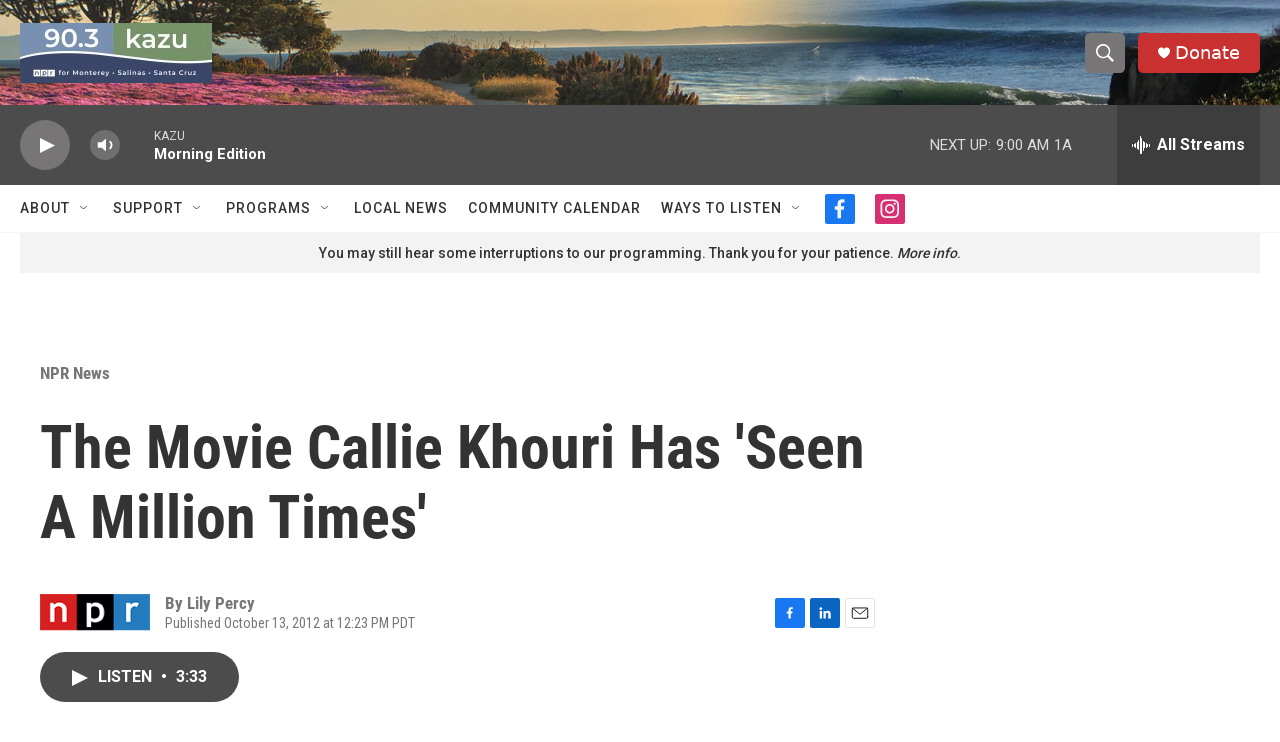

--- FILE ---
content_type: text/html; charset=utf-8
request_url: https://www.google.com/recaptcha/api2/aframe
body_size: 270
content:
<!DOCTYPE HTML><html><head><meta http-equiv="content-type" content="text/html; charset=UTF-8"></head><body><script nonce="Vau4K8VNZ-z_PDrOVcQWpA">/** Anti-fraud and anti-abuse applications only. See google.com/recaptcha */ try{var clients={'sodar':'https://pagead2.googlesyndication.com/pagead/sodar?'};window.addEventListener("message",function(a){try{if(a.source===window.parent){var b=JSON.parse(a.data);var c=clients[b['id']];if(c){var d=document.createElement('img');d.src=c+b['params']+'&rc='+(localStorage.getItem("rc::a")?sessionStorage.getItem("rc::b"):"");window.document.body.appendChild(d);sessionStorage.setItem("rc::e",parseInt(sessionStorage.getItem("rc::e")||0)+1);localStorage.setItem("rc::h",'1769698496182');}}}catch(b){}});window.parent.postMessage("_grecaptcha_ready", "*");}catch(b){}</script></body></html>